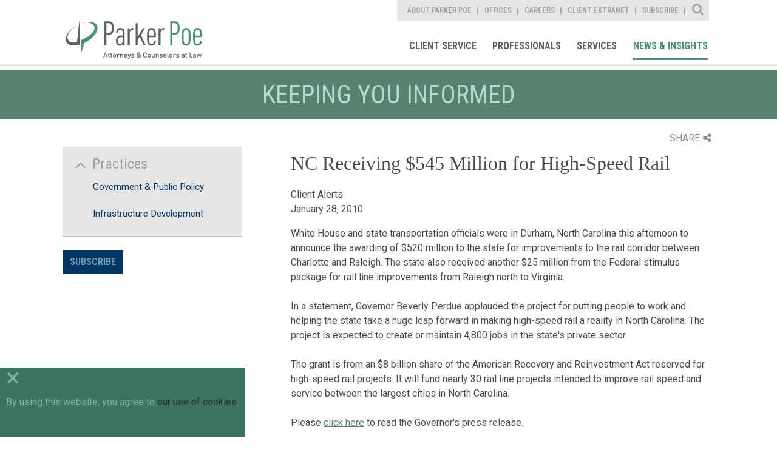

--- FILE ---
content_type: application/javascript
request_url: https://www.parkerpoe.com/assets/scripts/app/spamproof.js
body_size: -28
content:
define(['jquery'], function ($) {

    $('a[data-mailto-domain]').each(function (i, el) {

        var mailto = "javascript:window.open('/EmailDisclaimer?name=" + $(el).data('mailto-name').replace(/##/g, "'") + "&domain=" + $(el).data('mailto-domain').replace(/##/g, "'") + "'," +
                        "'disclaimer','height=540,width=640,location=no,menubar=no,resizable=no,scrollbars=no,toolbar=no,status=no,left=100,top=100');void(0);";
        $(el).attr('href', mailto);
    });

    $("span.spamproof_insert").replaceWith("@");

});    
  

--- FILE ---
content_type: application/javascript
request_url: https://www.parkerpoe.com/assets/scripts/main.js
body_size: 251
content:
(function () {
    requirejs.config({
        baseUrl: "/assets/scripts/",
        shim: {
            underscore: {
                exports: "_"
            },
            backbone: {
                deps: ["underscore", "jquery"],
                exports: "Backbone"
            }
        },
        paths: {
            libs: "libs",
            modules: "modules",
            test: "tests",
            jquery: "libs/jquery/jquery.min",
            backbone: "libs/backbone/backbone-min",
            underscore: "libs/underscore/underscore-min",
            slick: "libs/slick/slick.min"
        }
    });

    //requirejs(["modules/utils", "views/app", "router"], function(Backbone, Appview, Workspace) {
    //  new Workspace();
    //  Backbone.history.start();
    //  new AppView();
    //});

}).call(this);

require(['main'], function () {
    require(['jquery','app/infographics'], function ($) {
        require(['slick'], function () {
            //
            // WST-14954 - Enable client to create carousel
            //
            $(".client-added-slider").slick({
                dots: true,
                arrows: true,
                pauseOnHover: true,
                prevArrow: '<a href="javascript:void(0)" class="slick-prev" style="display: inline;"><i class="fa fa-angle-left"></i></a>',
                nextArrow: '<a href="javascript:void(0)" class="slick-next" style="display: inline;"><i class="fa fa-angle-right"></i></a>',
                slide: ".client-added-slide"
            });
        });
    });
});